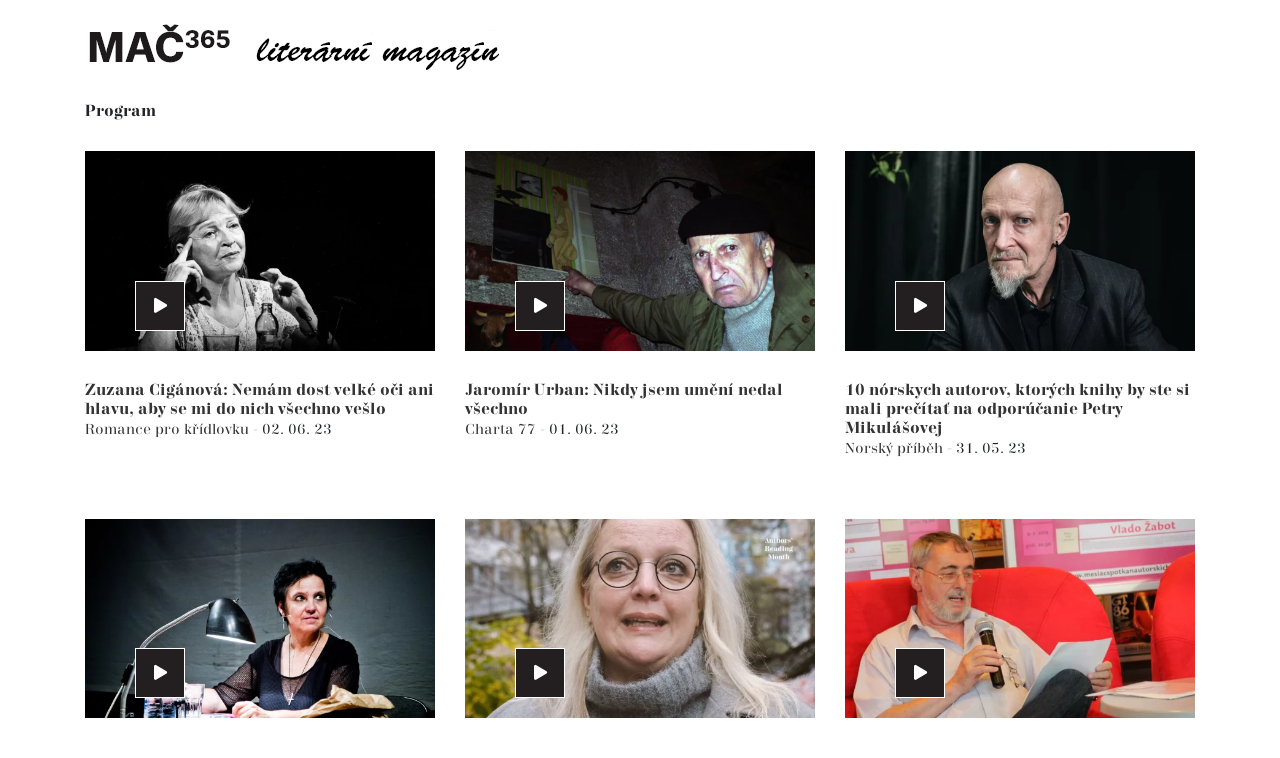

--- FILE ---
content_type: text/html; charset=utf-8
request_url: https://www.mac365.cz/program?paginator-page=45&grid-page=51
body_size: 7741
content:
<!DOCTYPE html>
<html
        class="" lang="cs">
<head>
            <meta charset="utf-8">
            <meta http-equiv="Content-Script-Type" content="text/javascript">
            <meta http-equiv="Content-Style-Type" content="text/css">
	<link rel="preconnect" href="https://static.viaaurea.eu" crossorigin>

	<link rel="preload" href="https://static.viaaurea.eu/fontawesome/5/webfonts/fa-regular-400.woff2" as="font" type="font/woff2" crossorigin>
	<link rel="preload" href="https://static.viaaurea.eu/fontawesome/5/webfonts/fa-light-300.woff2" as="font" type="font/woff2" crossorigin>
	<link rel="preload" href="https://static.viaaurea.eu/fontawesome/5/webfonts/fa-solid-900.woff2" as="font" type="font/woff2" crossorigin>
	<link rel="preload" href="https://static.viaaurea.eu/fontawesome/5/webfonts/fa-brands-400.woff2" as="font" type="font/woff2" crossorigin>

	<link rel="preload" href="https://static.viaaurea.eu/webfonts/triviaSerif/TriviaSerifRegular.otf" as="font" type="font/otf" crossorigin>
	<link rel="preload" href="https://static.viaaurea.eu/webfonts/triviaSerif/TriviaSerifRegularBold.otf" as="font" type="font/otf" crossorigin>
	<meta http-equiv="content-type" content="text/html; charset=utf-8">
	<meta name="viewport" content="width=device-width, initial-scale=1">

                    <title>MAČ365 Program </title>

                        <meta content="Via Aurea, s.r.o." name="author">
                        <meta content="width=device-width, initial-scale=1" name="viewport">
                        <meta content="IE=edge" http-equiv="X-UA-Compatible">
                        <meta content="MAČ365 je součástí literárního festivalu Měsíc autorského čtení. Nabízí permanentní autorské čtení tři sta pětašedesát dní v roce." name="description">

                <link rel="apple-touch-icon" sizes="76x76" href="/front/_starter/fav/apple-touch-icon.png">
                <link rel="icon" type="image/png" sizes="32x32" href="/front/_starter/fav/favicon-32x32.png">
                <link rel="icon" type="image/png" sizes="16x16" href="/front/_starter/fav/favicon-16x16.png">
                <link rel="manifest" href="/front/_starter/fav/site.webmanifest">
                <link rel="mask-icon" href="/front/_starter/fav/safari-pinned-tab.svg" color="#575757">
                <link rel="shortcut icon" href="/front/_starter/fav/favicon.ico">
                <meta name="msapplication-TileColor" content="#ffffff">
                <meta name="msapplication-config" content="/front/_starter/fav/browserconfig.xml">
                <meta name="theme-color" content="#ffffff">
                <meta property="og:image" content="//static.viaaurea.eu/t/mac365.cz/images/3558.jpg/o-h:1000|w:1000|fit:crop-50-50/s-487420767c0c">
                    <meta property="og:title" content="MAČ365 Program ">
                    <meta property="og:description" content="MAČ365 je součástí literárního festivalu Měsíc autorského čtení. Nabízí permanentní autorské čtení tři sta pětašedesát dní v roce.">
                <meta property="og:type" content="website">
                <meta property="og:url" content="https://www.mac365.cz/program?paginator-page=45&amp;grid-page=51">

	<link async href="https://static.viaaurea.eu/fontawesome/5/css/all.min.css?v=12" rel="stylesheet" type="text/css">

	<script src="/front/_starter/node_modules/jquery/dist/jquery.js" type="text/javascript"></script>
	<script src="/front/_starter/node_modules/jquery-on-screen/index.js" type="text/javascript"></script>
	<script src="/front/_starter/node_modules/jquery-ui-dist/jquery-ui.js" type="text/javascript"></script>
	<link href="/front/_starter/node_modules/bootstrap-float-label/dist/bootstrap-float-label.min.css" rel="stylesheet" type="text/css">
	<script src="/front/_starter/node_modules/bootstrap/dist/js/bootstrap.js" type="text/javascript"></script>
	<link href="/front/_starter/node_modules/ion-rangeslider/css/ion.rangeSlider.min.css" rel="stylesheet" type="text/css">
	<script src="/front/_starter/node_modules/ion-rangeslider/js/ion.rangeSlider.min.js" type="text/javascript"></script>
	<script src="/lib/multiSelect/jquery.multiSelect.js" type="text/javascript"></script>
	<link href="/lib/multiSelect/jquery.multiSelect.css" rel="stylesheet" type="text/css">

	<link href="/lib/admin-panel/admin-panel.css" rel="stylesheet" type="text/css">
	<script src="/lib/admin-panel/admin-panel.js" type="text/javascript"></script>

	<script src="/front/_starter/node_modules/vanilla-lazyload/dist/lazyload.min.js" type="text/javascript"></script>

	<script src="/front/_starter/node_modules/moment/min/moment-with-locales.js" type="text/javascript"></script>

	<script src="/front/_starter/node_modules/nette.ajax.js/nette.ajax.js" type="text/javascript"></script>
	<script src="/lib/nette-ext/nette.ajax.ext.js" type="text/javascript"></script>

	<script src="/front/_starter/node_modules/nette-forms/src/assets/netteForms.js" type="text/javascript"></script>
	<script src="/front/_starter/node_modules/live-form-validation/live-form-validation.js" type="text/javascript"></script>
	<script src="/front/_starter/node_modules/@viaaurea/forms/assets/netteForms.extend.js" type="text/javascript"></script>
	<script src="/front/_starter/node_modules/@viaaurea/forms/assets/dynamicContainer.js" type="text/javascript"></script>

  <script src="/front/_starter/node_modules/magnific-popup/dist/jquery.magnific-popup.js" type="text/javascript"></script>
  <link href="/front/_starter/node_modules/magnific-popup/dist/magnific-popup.css" rel="stylesheet" type="text/css">

	<link href="/front/_starter/node_modules/@viaaurea/forms/assets/require-input/require-input.css" rel="stylesheet" type="text/css">
	<script src="/front/_starter/node_modules/@viaaurea/forms/assets/require-input/require-input.js" type="text/javascript"></script>

	<script src="/front/_starter/node_modules/@viaaurea/search-lookup/src/search-lookup.js" type="text/javascript"></script>

	<link href="/front/_starter/node_modules/@viaaurea/obfuscator/assets/jquery.obfuscator.css" rel="stylesheet" type="text/css">
	<script src="/front/_starter/node_modules/@viaaurea/obfuscator/assets/jquery.obfuscator.js" type="text/javascript"></script>

	<script src="/lib/help/help-decorator.js" type="text/javascript"></script>
	<script src="/lib/help/help-edit-decorator.js" type="text/javascript"></script>
	<script src="/lib/help/help-view-decorator.js" type="text/javascript"></script>
	<script src="/lib/help/helps.js" type="text/javascript"></script>

	<script src="/lib/inline/inline-edit-decorator.js" type="text/javascript"></script>

	<script src="/front/_starter/js/project.js" type="text/javascript"></script>

	<script src="/lib/inline/inline-edit-decorator.js" type="text/javascript"></script>

		<script src="/front/_starter/node_modules/@viaaurea/autoloadgrid/src/autoloadgrid.js" type="text/javascript"></script>

	<link href="/front/_starter/build/bundle.css?18154cf7f05d520440a345461a627241" rel="stylesheet" type="text/css">

<script>
	
    var obfuscator = null;
    $(function () {
        obfuscator = $.fn.obfuscator({
            code: "20479",
			decodeMailtoPolicy: 'focus',
        });
		obfuscator.process();

    });
</script>

	<!-- Global site tag (gtag.js) - Google Analytics -->
<script async src="https://www.googletagmanager.com/gtag/js?id=UA-171573327-1"></script>
<script>
  window.dataLayer = window.dataLayer || [];
  function gtag(){dataLayer.push(arguments);}
  gtag('js', new Date());

  gtag('config', 'UA-171573327-1');
</script>
<meta name="google-site-verification" content="MbJnkX-hT1B2JDALB_WUrZ-kpvZtzEQwXKcwtDgJWvQ" />
<meta property="fb:app_id" content="1288393614524153" />

</head>

<body class="" style=";">
	<div id="fb-root"></div>
<script async defer crossorigin="anonymous" src="https://connect.facebook.net/cs_CZ/sdk.js#xfbml=1&version=v15.0" nonce="JSOSWVHH"></script>
<script>(function(d){
  var js, id = 'facebook-jssdk'; if (d.getElementById(id)) {return;}
  js = d.createElement('script'); js.id = id; js.async = true;
  js.src = "https://connect.facebook.net/cs_CZ/all.js";
  d.getElementsByTagName('head')[0].appendChild(js);
}(document));
</script>

		<div class="body body-layout">
			<nav class="navbar navbar-expand-lg mainNav">
				<div class="container">
					<a class="navbar-brand js-scroll-trigger"
					   href="/" id="main-logo" title="Zpět na úvodní stranu">
						<img
                 src="//static.viaaurea.eu/t/mac365.cz/images/6419.png/o-h:50/s-6c773118c24b"
                 class="img-fluid d-block" alt="Úvodní strana">
					</a>
					<button class="navbar-toggler navbar-toggler-right" type="button" data-toggle="collapse" data-target="#navbarResponsive" aria-controls="navbarResponsive" aria-expanded="false" aria-label="Toggle navigation" title="Menu">
						<i class="fas fa-bars"></i>
					</button>
					<div class="collapse navbar-collapse" id="navbarResponsive">






					</div>
				</div>
			</nav>
			<div class="nav-block-space "></div>

      
			
<main class="subpage text tag list">
    <section
           class="container-fluid">
      <div class="container">
        <div class="row">
          <div class="col-lg-12">
            <h1>Program</h1>
        </div>
      </div>
    </section>

	<section class="page-section texts-by-tags">
		<div class="container">
<div id="snippet--texts">        <div class="">


<div class="texts">
	<div class="auto-load-grid timeline"
		 data-container=".gi-container"
		 data-hide=".paginator"
		 data-more-button=".more-button"
		 data-spinner=".spinner" id="grid_product-timeline" data-url="/program?grid-page=__HUGOVENTIL__&amp;grid-volume=__FEROMRKVA__&amp;grid-relay=__RELAY__&amp;paginator-page=45&amp;do=grid-load" data-page="51" data-volume="1" data-max-auto-load-pages="0" data-increment="1" data-page-placeholder="__HUGOVENTIL__" data-volume-placeholder="__FEROMRKVA__" data-relay-placeholder="__RELAY__">
     
		<div class="gi-container" data-ajax-append id="snippet-grid-items">
      <div id="snippet-grid-texts">        <div class="row">
      <div class="col-md-4 col-sm-6 texts-by-tags-item">
          <a class="texts-by-tags-link"
             href="/zuzana-ciganova-nemam-dost-velke-oci-ani-hlavu-aby-se-mi-do-nich-vsechno-veslo/t1415">
<picture>
						
		<source type="image/webp" data-srcset="//static.viaaurea.eu/t/mac365.cz/images/1101.jpg/o-h:325|w:570|fit:crop-41-38|fm:webp/s-2467eb7a47e5" srcset="//static.viaaurea.eu/t/mac365.cz/images/1101.jpg/o-h:325|w:570|q:10|fit:crop-41-38/s-7f11020b32ad">
						
		<img class="img-fluid lazy-load original-small-text"
         alt="Zuzana Cigánová: Nemám dost velké oči ani hlavu, aby se mi do nich všechno vešlo" data-src="//static.viaaurea.eu/t/mac365.cz/images/1101.jpg/o-h:325|w:570|fit:crop-41-38/s-ad5f86065098" src="//static.viaaurea.eu/t/mac365.cz/images/1101.jpg/o-h:325|w:570|q:10|fit:crop-41-38/s-7f11020b32ad">
</picture>
            <span
                  class="icon"><i class="fas fa-play"></i></span>
          </a>
  <h3>
    <a href="/zuzana-ciganova-nemam-dost-velke-oci-ani-hlavu-aby-se-mi-do-nich-vsechno-veslo/t1415" title="Zuzana Cigánová: Nemám dost velké oči ani hlavu, aby se mi do nich všechno vešlo">
      Zuzana Cigánová: Nemám dost velké oči ani hlavu, aby se mi do nich všechno vešlo
    </a>
  </h3>
  <p class="text">
        <a href="/zuzana-ciganova/s1142" class="" title="Romance pro křídlovku">
          Romance pro křídlovku
        </a>
     - <span class="date">02. 06. 23</span>
  </p>
      </div>
      <div class="col-md-4 col-sm-6 texts-by-tags-item">
          <a class="texts-by-tags-link"
             href="/jaromir-urban-nikdy-jsem-umeni-nedal-vsechno/t1963">
<picture>
						
		<source type="image/webp" data-srcset="//static.viaaurea.eu/t/mac365.cz/images/3636.jpg/o-h:325|w:570|fit:crop-70-48|fm:webp/s-8f74346b8b7d" srcset="//static.viaaurea.eu/t/mac365.cz/images/3636.jpg/o-h:325|w:570|q:10|fit:crop-70-48/s-8974f54a4b62">
						
		<img class="img-fluid lazy-load original-small-text"
         alt="Jaromír Urban: Nikdy jsem umění nedal všechno" data-src="//static.viaaurea.eu/t/mac365.cz/images/3636.jpg/o-h:325|w:570|fit:crop-70-48/s-4bd6c9b5cb31" src="//static.viaaurea.eu/t/mac365.cz/images/3636.jpg/o-h:325|w:570|q:10|fit:crop-70-48/s-8974f54a4b62">
</picture>
            <span
                  class="icon"><i class="fas fa-play"></i></span>
          </a>
  <h3>
    <a href="/jaromir-urban-nikdy-jsem-umeni-nedal-vsechno/t1963" title="Jaromír Urban: Nikdy jsem umění nedal všechno">
      Jaromír Urban: Nikdy jsem umění nedal všechno
    </a>
  </h3>
  <p class="text">
        <a href="/charta-77/s1237" class="" title="Charta 77">
          Charta 77
        </a>
     - <span class="date">01. 06. 23</span>
  </p>
      </div>
      <div class="col-md-4 col-sm-6 texts-by-tags-item">
          <a class="texts-by-tags-link"
             href="/10-norskych-autorov-ktorych-knihy-by-ste-si-mali-precitat-na-odporucanie-petry-mikulasovej/t2781">
<picture>
						
		<source type="image/webp" data-srcset="//static.viaaurea.eu/t/mac365.cz/images/5529.jpg/o-h:325|w:570|fit:crop-50-50|fm:webp/s-468d82d0cf90" srcset="//static.viaaurea.eu/t/mac365.cz/images/5529.jpg/o-h:325|w:570|q:10|fit:crop-50-50/s-2541e2cee556">
						
		<img class="img-fluid lazy-load original-small-text"
         alt="10 nórskych autorov, ktorých knihy by ste si mali prečítať na odporúčanie Petry Mikulášovej" data-src="//static.viaaurea.eu/t/mac365.cz/images/5529.jpg/o-h:325|w:570|fit:crop-50-50/s-476399c0d7e6" src="//static.viaaurea.eu/t/mac365.cz/images/5529.jpg/o-h:325|w:570|q:10|fit:crop-50-50/s-2541e2cee556">
</picture>
            <span
                  class="icon"><i class="fas fa-play"></i></span>
          </a>
  <h3>
    <a href="/10-norskych-autorov-ktorych-knihy-by-ste-si-mali-precitat-na-odporucanie-petry-mikulasovej/t2781" title="10 nórskych autorov, ktorých knihy by ste si mali prečítať na odporúčanie Petry Mikulášovej">
      10 nórskych autorov, ktorých knihy by ste si mali prečítať na odporúčanie Petry Mikulášovej
    </a>
  </h3>
  <p class="text">
        <a href="/norsky-pribeh/s1235" class="" title="Norský příběh">
          Norský příběh
        </a>
     - <span class="date">31. 05. 23</span>
  </p>
      </div>
      <div class="col-md-4 col-sm-6 texts-by-tags-item">
          <a class="texts-by-tags-link"
             href="/sylva-fischerova-slovo-ma-charakter-a-hledi-na-nas/t2780">
<picture>
						
		<source type="image/webp" data-srcset="//static.viaaurea.eu/t/mac365.cz/images/1744.jpg/o-h:325|w:570|fit:crop-64-38|fm:webp/s-1b26064bbd9a" srcset="//static.viaaurea.eu/t/mac365.cz/images/1744.jpg/o-h:325|w:570|q:10|fit:crop-64-38/s-fd6a956e18ed">
						
		<img class="img-fluid lazy-load original-small-text"
         alt="Sylva Fischerová: Slovo má charakter a hledí na nás" data-src="//static.viaaurea.eu/t/mac365.cz/images/1744.jpg/o-h:325|w:570|fit:crop-64-38/s-b68e9f0c00c9" src="//static.viaaurea.eu/t/mac365.cz/images/1744.jpg/o-h:325|w:570|q:10|fit:crop-64-38/s-fd6a956e18ed">
</picture>
            <span
                  class="icon"><i class="fas fa-play"></i></span>
          </a>
  <h3>
    <a href="/sylva-fischerova-slovo-ma-charakter-a-hledi-na-nas/t2780" title="Sylva Fischerová: Slovo má charakter a&nbsp;hledí na nás">
      Sylva Fischerová: Slovo má charakter a&nbsp;hledí na nás
    </a>
  </h3>
  <p class="text">
        <a href="/david-zabransky/s1141" class="" title="Novinka">
          Novinka
        </a>
     - <span class="date">30. 05. 23</span>
  </p>
      </div>
      <div class="col-md-4 col-sm-6 texts-by-tags-item">
          <a class="texts-by-tags-link"
             href="/camilla-boksle-zacala-jsem-prehodnocovat-svuj-pastelove-barevny-pohled/t2779">
<picture>
						
		<source type="image/webp" data-srcset="//static.viaaurea.eu/t/mac365.cz/images/5524.jpg/o-h:325|w:570|fit:crop-53-34|fm:webp/s-349724df1cf5" srcset="//static.viaaurea.eu/t/mac365.cz/images/5524.jpg/o-h:325|w:570|q:10|fit:crop-53-34/s-5922eaa51e8a">
						
		<img class="img-fluid lazy-load original-small-text"
         alt="Camilla Bøksle: začala jsem přehodnocovat svůj pastelově barevný pohled" data-src="//static.viaaurea.eu/t/mac365.cz/images/5524.jpg/o-h:325|w:570|fit:crop-53-34/s-dc1806069da8" src="//static.viaaurea.eu/t/mac365.cz/images/5524.jpg/o-h:325|w:570|q:10|fit:crop-53-34/s-5922eaa51e8a">
</picture>
            <span
                  class="icon"><i class="fas fa-play"></i></span>
          </a>
  <h3>
    <a href="/camilla-boksle-zacala-jsem-prehodnocovat-svuj-pastelove-barevny-pohled/t2779" title="Camilla Bøksle: začala jsem přehodnocovat svůj pastelově barevný pohled">
      Camilla Bøksle: začala jsem přehodnocovat svůj pastelově barevný pohled
    </a>
  </h3>
  <p class="text">
     - <span class="date">29. 05. 23</span>
  </p>
      </div>
      <div class="col-md-4 col-sm-6 texts-by-tags-item">
          <a class="texts-by-tags-link"
             href="/antonin-bajaja-snazim-se-necist-dlouho/t1413">
<picture>
						
		<source type="image/webp" data-srcset="//static.viaaurea.eu/t/mac365.cz/images/1088.jpg/o-h:325|w:570|fit:crop-32-20|fm:webp/s-f1f45515fc2e" srcset="//static.viaaurea.eu/t/mac365.cz/images/1088.jpg/o-h:325|w:570|q:10|fit:crop-32-20/s-4c42244bc098">
						
		<img class="img-fluid lazy-load original-small-text"
         alt="Antonín Bajaja: Snažím se nečíst dlouho" data-src="//static.viaaurea.eu/t/mac365.cz/images/1088.jpg/o-h:325|w:570|fit:crop-32-20/s-fb446afd5d84" src="//static.viaaurea.eu/t/mac365.cz/images/1088.jpg/o-h:325|w:570|q:10|fit:crop-32-20/s-4c42244bc098">
</picture>
            <span
                  class="icon"><i class="fas fa-play"></i></span>
          </a>
  <h3>
    <a href="/antonin-bajaja-snazim-se-necist-dlouho/t1413" title="Antonín Bajaja: Snažím se nečíst dlouho">
      Antonín Bajaja: Snažím se nečíst dlouho
    </a>
  </h3>
  <p class="text">
        <a href="/publicistika/s1094" class="" title="Publicistika">
          Publicistika
        </a>
     - <span class="date">26. 05. 23</span>
  </p>
      </div>
      <div class="col-md-4 col-sm-6 texts-by-tags-item">
          <a class="texts-by-tags-link"
             href="/filip-krajnik-turasviliho-dzinova-generace-je-lehke-cteni-ale/t1960">
<picture>
						
		<source type="image/webp" data-srcset="//static.viaaurea.eu/t/mac365.cz/images/3623.jpg/o-h:325|w:570|fit:crop-59-52|fm:webp/s-38a326f231ab" srcset="//static.viaaurea.eu/t/mac365.cz/images/3623.jpg/o-h:325|w:570|q:10|fit:crop-59-52/s-53e91b0d10c7">
						
		<img class="img-fluid lazy-load original-small-text"
         alt="Filip Krajník: Turašviliho Džínová generace je lehké čtení, ale..." data-src="//static.viaaurea.eu/t/mac365.cz/images/3623.jpg/o-h:325|w:570|fit:crop-59-52/s-ef486bdc1989" src="//static.viaaurea.eu/t/mac365.cz/images/3623.jpg/o-h:325|w:570|q:10|fit:crop-59-52/s-53e91b0d10c7">
</picture>
            <span
                  class="icon"><i class="fas fa-play"></i></span>
          </a>
  <h3>
    <a href="/filip-krajnik-turasviliho-dzinova-generace-je-lehke-cteni-ale/t1960" title="Filip Krajník: Turašviliho Džínová generace je lehké čtení, ale...">
      Filip Krajník: Turašviliho Džínová generace je lehké čtení, ale...
    </a>
  </h3>
  <p class="text">
        <a href="/totalita/s1048" class="" title="Totalita">
          Totalita
        </a>
     - <span class="date">25. 05. 23</span>
  </p>
      </div>
      <div class="col-md-4 col-sm-6 texts-by-tags-item">
          <a class="texts-by-tags-link"
             href="/peter-balko-mame-aj-vydavatelstva-ktore-nepotrebuju-vydavat-sracky/t2778">
<picture>
						
		<source type="image/webp" data-srcset="//static.viaaurea.eu/t/mac365.cz/images/5522.jpg/o-h:325|w:570|fit:crop-44-30|fm:webp/s-33606a547730" srcset="//static.viaaurea.eu/t/mac365.cz/images/5522.jpg/o-h:325|w:570|q:10|fit:crop-44-30/s-4883f7be2663">
						
		<img class="img-fluid lazy-load original-small-text"
         alt="Peter Balko: Máme aj vydavateľstvá, ktoré nepotrebujú vydávať „sračky“" data-src="//static.viaaurea.eu/t/mac365.cz/images/5522.jpg/o-h:325|w:570|fit:crop-44-30/s-c60cf7a76359" src="//static.viaaurea.eu/t/mac365.cz/images/5522.jpg/o-h:325|w:570|q:10|fit:crop-44-30/s-4883f7be2663">
</picture>
            <span
                  class="icon"><i class="fas fa-play"></i></span>
          </a>
  <h3>
    <a href="/peter-balko-mame-aj-vydavatelstva-ktore-nepotrebuju-vydavat-sracky/t2778" title="Peter Balko: Máme aj vydavateľstvá, ktoré nepotrebujú vydávať „sračky“">
      Peter Balko: Máme aj vydavateľstvá, ktoré nepotrebujú vydávať „sračky“
    </a>
  </h3>
  <p class="text">
        <a href="/slovenska-citanka/s1231" class="" title="Slovenská čítanka">
          Slovenská čítanka
        </a>
     - <span class="date">24. 05. 23</span>
  </p>
      </div>
      <div class="col-md-4 col-sm-6 texts-by-tags-item">
          <a class="texts-by-tags-link"
             href="/patrik-linhart-kdo-nebo-co/t1957">
<picture>
						
		<source type="image/webp" data-srcset="//static.viaaurea.eu/t/mac365.cz/images/3615.jpg/o-h:325|w:570|fit:crop|fm:webp/s-7a099731ec25" srcset="//static.viaaurea.eu/t/mac365.cz/images/3615.jpg/o-h:325|w:570|q:10|fit:crop/s-114ac26ed9c4">
						
		<img class="img-fluid lazy-load original-small-text"
         alt="Patrik Linhart: Kdo nebo co?" data-src="//static.viaaurea.eu/t/mac365.cz/images/3615.jpg/o-h:325|w:570|fit:crop/s-88e0bb0b74df" src="//static.viaaurea.eu/t/mac365.cz/images/3615.jpg/o-h:325|w:570|q:10|fit:crop/s-114ac26ed9c4">
</picture>
            <span
                  class="icon"><i class="fas fa-play"></i></span>
          </a>
  <h3>
    <a href="/patrik-linhart-kdo-nebo-co/t1957" title="Patrik Linhart: Kdo nebo co?">
      Patrik Linhart: Kdo nebo co?
    </a>
  </h3>
  <p class="text">
     - <span class="date">22. 05. 23</span>
  </p>
      </div>
      <div class="col-md-4 col-sm-6 texts-by-tags-item">
          <a class="texts-by-tags-link"
             href="/zita-izso-vse-ceho-se-pustime-se-nam-bude-cznast-nad-hlavou/t2776">
<picture>
						
		<source type="image/webp" data-srcset="//static.viaaurea.eu/t/mac365.cz/images/3742.jpg/o-h:325|w:570|fit:crop-50-50|fm:webp/s-3030b231f12c" srcset="//static.viaaurea.eu/t/mac365.cz/images/3742.jpg/o-h:325|w:570|q:10|fit:crop-50-50/s-8733899383b5">
						
		<img class="img-fluid lazy-load original-small-text"
         alt="Zita Izsó: Vše, čeho se pustíme, se nám bude cznášt nad hlavou" data-src="//static.viaaurea.eu/t/mac365.cz/images/3742.jpg/o-h:325|w:570|fit:crop-50-50/s-a15abd5e1776" src="//static.viaaurea.eu/t/mac365.cz/images/3742.jpg/o-h:325|w:570|q:10|fit:crop-50-50/s-8733899383b5">
</picture>
            <span
                  class="icon"><i class="fas fa-play"></i></span>
          </a>
  <h3>
    <a href="/zita-izso-vse-ceho-se-pustime-se-nam-bude-cznast-nad-hlavou/t2776" title="Zita Izsó: Vše, čeho se pustíme, se nám bude cznášt nad hlavou">
      Zita Izsó: Vše, čeho se pustíme, se nám bude cznášt nad hlavou
    </a>
  </h3>
  <p class="text">
        <a href="/david-zabransky/s1141" class="" title="Novinka">
          Novinka
        </a>
     - <span class="date">18. 05. 23</span>
  </p>
      </div>
      <div class="col-md-4 col-sm-6 texts-by-tags-item">
          <a class="texts-by-tags-link"
             href="/10-norskych-alb-podle-hudebniho-publicisty-pavla-klusaka/t2775">
<picture>
						
		<source type="image/webp" data-srcset="//static.viaaurea.eu/t/mac365.cz/images/5511.jpg/o-h:325|w:570|fit:crop-50-50|fm:webp/s-e3bc2dbc9b0d" srcset="//static.viaaurea.eu/t/mac365.cz/images/5511.jpg/o-h:325|w:570|q:10|fit:crop-50-50/s-864ae68d7f21">
						
		<img class="img-fluid lazy-load original-small-text"
         alt="10 norských alb podle hudebního publicisty Pavla Klusáka" data-src="//static.viaaurea.eu/t/mac365.cz/images/5511.jpg/o-h:325|w:570|fit:crop-50-50/s-8f370bfe1a73" src="//static.viaaurea.eu/t/mac365.cz/images/5511.jpg/o-h:325|w:570|q:10|fit:crop-50-50/s-864ae68d7f21">
</picture>
            <span
                  class="icon"><i class="fas fa-play"></i></span>
          </a>
  <h3>
    <a href="/10-norskych-alb-podle-hudebniho-publicisty-pavla-klusaka/t2775" title="10 norských alb podle hudebního publicisty Pavla Klusáka">
      10 norských alb podle hudebního publicisty Pavla Klusáka
    </a>
  </h3>
  <p class="text">
        <a href="/norsky-pribeh/s1235" class="" title="Norský příběh">
          Norský příběh
        </a>
     - <span class="date">17. 05. 23</span>
  </p>
      </div>
      <div class="col-md-4 col-sm-6 texts-by-tags-item">
          <a class="texts-by-tags-link"
             href="/xavier-farre-stesk-po-domove-je-jen-urcitou-literarni-hrou/t1408">
<picture>
						
		<source type="image/webp" data-srcset="//static.viaaurea.eu/t/mac365.cz/images/1371.jpg/o-h:325|w:570|fit:crop-53-51|fm:webp/s-f74e0ffdae0e" srcset="//static.viaaurea.eu/t/mac365.cz/images/1371.jpg/o-h:325|w:570|q:10|fit:crop-53-51/s-2325ac8b2365">
						
		<img class="img-fluid lazy-load original-small-text"
         alt="Xavier Farré: Stesk po domově je jen určitou literární hrou" data-src="//static.viaaurea.eu/t/mac365.cz/images/1371.jpg/o-h:325|w:570|fit:crop-53-51/s-53ec8f1e3b46" src="//static.viaaurea.eu/t/mac365.cz/images/1371.jpg/o-h:325|w:570|q:10|fit:crop-53-51/s-2325ac8b2365">
</picture>
            <span
                  class="icon"><i class="fas fa-play"></i></span>
          </a>
  <h3>
    <a href="/xavier-farre-stesk-po-domove-je-jen-urcitou-literarni-hrou/t1408" title="Xavier Farré: Stesk po domově je jen určitou literární hrou">
      Xavier Farré: Stesk po domově je jen určitou literární hrou
    </a>
  </h3>
  <p class="text">
        <a href="/katalansko/s1136" class="" title="Hold Katalánsku (Homage to Catalonia)">
          Hold Katalánsku (Homage to Catalonia)
        </a>
     - <span class="date">16. 05. 23</span>
  </p>
      </div>



        </div>
</div>		</div>
      
		<div class="paginator">
			
			<div id="snippet-grid-paginator">
				
				<a href="/program?grid-page=1&amp;paginator-page=45&amp;do=grid-load">1</a>
				<a href="/program?grid-page=2&amp;paginator-page=45&amp;do=grid-load">2</a>
				<a href="/program?grid-page=3&amp;paginator-page=45&amp;do=grid-load">3</a>
				<a href="/program?grid-page=4&amp;paginator-page=45&amp;do=grid-load">4</a>
				<a href="/program?grid-page=5&amp;paginator-page=45&amp;do=grid-load">5</a>
				<a href="/program?grid-page=6&amp;paginator-page=45&amp;do=grid-load">6</a>
				<a href="/program?grid-page=7&amp;paginator-page=45&amp;do=grid-load">7</a>
				<a href="/program?grid-page=8&amp;paginator-page=45&amp;do=grid-load">8</a>
				<a href="/program?grid-page=9&amp;paginator-page=45&amp;do=grid-load">9</a>
				<a href="/program?grid-page=10&amp;paginator-page=45&amp;do=grid-load">10</a>
				<a href="/program?grid-page=11&amp;paginator-page=45&amp;do=grid-load">11</a>
				<a href="/program?grid-page=12&amp;paginator-page=45&amp;do=grid-load">12</a>
				<a href="/program?grid-page=13&amp;paginator-page=45&amp;do=grid-load">13</a>
				<a href="/program?grid-page=14&amp;paginator-page=45&amp;do=grid-load">14</a>
				<a href="/program?grid-page=15&amp;paginator-page=45&amp;do=grid-load">15</a>
				<a href="/program?grid-page=16&amp;paginator-page=45&amp;do=grid-load">16</a>
				<a href="/program?grid-page=17&amp;paginator-page=45&amp;do=grid-load">17</a>
				<a href="/program?grid-page=18&amp;paginator-page=45&amp;do=grid-load">18</a>
				<a href="/program?grid-page=19&amp;paginator-page=45&amp;do=grid-load">19</a>
				<a href="/program?grid-page=20&amp;paginator-page=45&amp;do=grid-load">20</a>
				<a href="/program?grid-page=21&amp;paginator-page=45&amp;do=grid-load">21</a>
				<a href="/program?grid-page=22&amp;paginator-page=45&amp;do=grid-load">22</a>
				<a href="/program?grid-page=23&amp;paginator-page=45&amp;do=grid-load">23</a>
				<a href="/program?grid-page=24&amp;paginator-page=45&amp;do=grid-load">24</a>
				<a href="/program?grid-page=25&amp;paginator-page=45&amp;do=grid-load">25</a>
				<a href="/program?grid-page=26&amp;paginator-page=45&amp;do=grid-load">26</a>
				<a href="/program?grid-page=27&amp;paginator-page=45&amp;do=grid-load">27</a>
				<a href="/program?grid-page=28&amp;paginator-page=45&amp;do=grid-load">28</a>
				<a href="/program?grid-page=29&amp;paginator-page=45&amp;do=grid-load">29</a>
				<a href="/program?grid-page=30&amp;paginator-page=45&amp;do=grid-load">30</a>
				<a href="/program?grid-page=31&amp;paginator-page=45&amp;do=grid-load">31</a>
				<a href="/program?grid-page=32&amp;paginator-page=45&amp;do=grid-load">32</a>
				<a href="/program?grid-page=33&amp;paginator-page=45&amp;do=grid-load">33</a>
				<a href="/program?grid-page=34&amp;paginator-page=45&amp;do=grid-load">34</a>
				<a href="/program?grid-page=35&amp;paginator-page=45&amp;do=grid-load">35</a>
				<a href="/program?grid-page=36&amp;paginator-page=45&amp;do=grid-load">36</a>
				<a href="/program?grid-page=37&amp;paginator-page=45&amp;do=grid-load">37</a>
				<a href="/program?grid-page=38&amp;paginator-page=45&amp;do=grid-load">38</a>
				<a href="/program?grid-page=39&amp;paginator-page=45&amp;do=grid-load">39</a>
				<a href="/program?grid-page=40&amp;paginator-page=45&amp;do=grid-load">40</a>
				<a href="/program?grid-page=41&amp;paginator-page=45&amp;do=grid-load">41</a>
				<a href="/program?grid-page=42&amp;paginator-page=45&amp;do=grid-load">42</a>
				<a href="/program?grid-page=43&amp;paginator-page=45&amp;do=grid-load">43</a>
				<a href="/program?grid-page=44&amp;paginator-page=45&amp;do=grid-load">44</a>
				<a href="/program?grid-page=45&amp;paginator-page=45&amp;do=grid-load">45</a>
				<a href="/program?grid-page=46&amp;paginator-page=45&amp;do=grid-load">46</a>
				<a href="/program?grid-page=47&amp;paginator-page=45&amp;do=grid-load">47</a>
				<a href="/program?grid-page=48&amp;paginator-page=45&amp;do=grid-load">48</a>
				<a href="/program?grid-page=49&amp;paginator-page=45&amp;do=grid-load">49</a>
				<a href="/program?grid-page=50&amp;paginator-page=45&amp;do=grid-load">50</a>
				<a href="/program?grid-page=51&amp;paginator-page=45&amp;do=grid-load"><strong>51</strong></a>
				<a href="/program?grid-page=52&amp;paginator-page=45&amp;do=grid-load">52</a>
				<a href="/program?grid-page=53&amp;paginator-page=45&amp;do=grid-load">53</a>
				<a href="/program?grid-page=54&amp;paginator-page=45&amp;do=grid-load">54</a>
				<a href="/program?grid-page=55&amp;paginator-page=45&amp;do=grid-load">55</a>
				<a href="/program?grid-page=56&amp;paginator-page=45&amp;do=grid-load">56</a>
				<a href="/program?grid-page=57&amp;paginator-page=45&amp;do=grid-load">57</a>
				<a href="/program?grid-page=58&amp;paginator-page=45&amp;do=grid-load">58</a>
				<a href="/program?grid-page=59&amp;paginator-page=45&amp;do=grid-load">59</a>
				<a href="/program?grid-page=60&amp;paginator-page=45&amp;do=grid-load">60</a>
				<a href="/program?grid-page=61&amp;paginator-page=45&amp;do=grid-load">61</a>
				<a href="/program?grid-page=62&amp;paginator-page=45&amp;do=grid-load">62</a>
				<a href="/program?grid-page=63&amp;paginator-page=45&amp;do=grid-load">63</a>
				<a href="/program?grid-page=64&amp;paginator-page=45&amp;do=grid-load">64</a>
				<a href="/program?grid-page=65&amp;paginator-page=45&amp;do=grid-load">65</a>
				<a href="/program?grid-page=66&amp;paginator-page=45&amp;do=grid-load">66</a>
				<a href="/program?grid-page=67&amp;paginator-page=45&amp;do=grid-load">67</a>
				<a href="/program?grid-page=68&amp;paginator-page=45&amp;do=grid-load">68</a>
				<a href="/program?grid-page=69&amp;paginator-page=45&amp;do=grid-load">69</a>
				<a href="/program?grid-page=70&amp;paginator-page=45&amp;do=grid-load">70</a>
				<a href="/program?grid-page=71&amp;paginator-page=45&amp;do=grid-load">71</a>
				<a href="/program?grid-page=72&amp;paginator-page=45&amp;do=grid-load">72</a>
				<a href="/program?grid-page=73&amp;paginator-page=45&amp;do=grid-load">73</a>
				<a href="/program?grid-page=74&amp;paginator-page=45&amp;do=grid-load">74</a>
				<a href="/program?grid-page=75&amp;paginator-page=45&amp;do=grid-load">75</a>
				<a href="/program?grid-page=76&amp;paginator-page=45&amp;do=grid-load">76</a>
				<a href="/program?grid-page=77&amp;paginator-page=45&amp;do=grid-load">77</a>
				<a href="/program?grid-page=78&amp;paginator-page=45&amp;do=grid-load">78</a>
				<a href="/program?grid-page=79&amp;paginator-page=45&amp;do=grid-load">79</a>
				<a href="/program?grid-page=80&amp;paginator-page=45&amp;do=grid-load">80</a>
				<a href="/program?grid-page=81&amp;paginator-page=45&amp;do=grid-load">81</a>
				<a href="/program?grid-page=82&amp;paginator-page=45&amp;do=grid-load">82</a>
				<a href="/program?grid-page=83&amp;paginator-page=45&amp;do=grid-load">83</a>
				<a href="/program?grid-page=84&amp;paginator-page=45&amp;do=grid-load">84</a>
				<a href="/program?grid-page=85&amp;paginator-page=45&amp;do=grid-load">85</a>
				<a href="/program?grid-page=86&amp;paginator-page=45&amp;do=grid-load">86</a>
				<a href="/program?grid-page=87&amp;paginator-page=45&amp;do=grid-load">87</a>
				<a href="/program?grid-page=88&amp;paginator-page=45&amp;do=grid-load">88</a>
				<a href="/program?grid-page=89&amp;paginator-page=45&amp;do=grid-load">89</a>
				<a href="/program?grid-page=90&amp;paginator-page=45&amp;do=grid-load">90</a>
				<a href="/program?grid-page=91&amp;paginator-page=45&amp;do=grid-load">91</a>
				<a href="/program?grid-page=92&amp;paginator-page=45&amp;do=grid-load">92</a>
				<a href="/program?grid-page=93&amp;paginator-page=45&amp;do=grid-load">93</a>
				<a href="/program?grid-page=94&amp;paginator-page=45&amp;do=grid-load">94</a>
				<a href="/program?grid-page=95&amp;paginator-page=45&amp;do=grid-load">95</a>
				<a href="/program?grid-page=96&amp;paginator-page=45&amp;do=grid-load">96</a>
				<a href="/program?grid-page=97&amp;paginator-page=45&amp;do=grid-load">97</a>
				<a href="/program?grid-page=98&amp;paginator-page=45&amp;do=grid-load">98</a>
				<a href="/program?grid-page=99&amp;paginator-page=45&amp;do=grid-load">99</a>
				<a href="/program?grid-page=100&amp;paginator-page=45&amp;do=grid-load">100</a>
				<a href="/program?grid-page=101&amp;paginator-page=45&amp;do=grid-load">101</a>
				<a href="/program?grid-page=102&amp;paginator-page=45&amp;do=grid-load">102</a>
				<a href="/program?grid-page=103&amp;paginator-page=45&amp;do=grid-load">103</a>
			</div>
		</div>
		<div class="clearfix"></div>
			<div class="more-button">
				<span class="more bold">dalších dvanáct videí</span>
			</div>
	</div>
</div>



<script>
  $(function () {
    var settings = {
      'reset': function () {
        // skryje paginator
        $('#product-timeline .paginator').hide();

        /**
         * POZNAMKA:
         * tento skript riadu URL (volanim `pushState`),
         * pokial volanie pushState odstranime, bude URL riadit Nette (nette.ajax.js)
         * a tym padom nebude v URL rozsah stranok, ale bude v nej posledna nacitana strana.
         */
        var self = this;
        var updateUrl = function (event, page, volume, payload) {
          var relay = self.page + '-' + self.volume;
          var url = self.settings.url.call(self, page, volume, relay, self.element, self.settings)
          pushState(url);
        };
        this.element.on('updated', updateUrl);
        this.element.on('terminated', updateUrl);
      }
    };
    if (window.autoLoadGrid !== undefined && window.autoLoadGrid["#grid_product-timeline"] !== undefined) {
      // znicenie predosle vytvorenej instancie
      window.autoLoadGrid["#grid_product-timeline"].destroy();
      delete window.autoLoadGrid["#grid_product-timeline"];
    }

    // inicializacia
    $("#grid_product-timeline").autoLoadGrid(settings, function (grid) {
      // Vyuzijeme globalny priestor.
      // --> Je to zla praktika, ale bohuzial by inak bolo nutne prekopat toho omnoho viac.
      if (window.autoLoadGrid === undefined) {
        window.autoLoadGrid = {};
      }
      window.autoLoadGrid["#grid_product-timeline"] = grid;

      // pokial je grid na konci uz v case renderovania, nie ukoncime autoloading
      

    });

  });
</script>
        </div>
</div>		</div>
		<div class="container paginator texts">
<div id="snippet--paginator">	<div class="">
		<ul class="list-unstyled d-block d-sm-inline border-bottom-wrapper">
			<li class="d-inline-block pr-2">
				<a href="/program?grid-page=51&amp;do=paginator-showPage" class="item page">1</a>
			</li>
				<li class="d-inline-block pr-2">...</li>
			<li class="d-inline-block pr-2">
				<a href="/program?paginator-page=27&amp;grid-page=51&amp;do=paginator-showPage" class="item page">27</a>
			</li>
				<li class="d-inline-block pr-2">...</li>
			<li class="d-inline-block pr-2">
				<a href="/program?paginator-page=42&amp;grid-page=51&amp;do=paginator-showPage" class="item page">42</a>
			</li>
			<li class="d-inline-block pr-2">
				<a href="/program?paginator-page=43&amp;grid-page=51&amp;do=paginator-showPage" class="item page">43</a>
			</li>
			<li class="d-inline-block pr-2">
				<a href="/program?paginator-page=44&amp;grid-page=51&amp;do=paginator-showPage" class="item page">44</a>
			</li>
			<li class="d-inline-block pr-2">
				<a href="/program?paginator-page=45&amp;grid-page=51&amp;do=paginator-showPage" class="item page current_page">45</a>
			</li>
			<li class="d-inline-block pr-2">
				<a href="/program?paginator-page=46&amp;grid-page=51&amp;do=paginator-showPage" class="item page">46</a>
			</li>
			<li class="d-inline-block pr-2">
				<a href="/program?paginator-page=47&amp;grid-page=51&amp;do=paginator-showPage" class="item page">47</a>
			</li>
			<li class="d-inline-block pr-2">
				<a href="/program?paginator-page=48&amp;grid-page=51&amp;do=paginator-showPage" class="item page">48</a>
			</li>
				<li class="d-inline-block pr-2">...</li>
			<li class="d-inline-block pr-2">
				<a href="/program?paginator-page=52&amp;grid-page=51&amp;do=paginator-showPage" class="item page">52</a>
			</li>
				<li class="d-inline-block pr-2">...</li>
			<li class="d-inline-block pr-2">
				<a href="/program?paginator-page=78&amp;grid-page=51&amp;do=paginator-showPage" class="item page">78</a>
			</li>
				<li class="d-inline-block pr-2">...</li>
			<li class="d-inline-block pr-2">
				<a href="/program?paginator-page=103&amp;grid-page=51&amp;do=paginator-showPage" class="item page">103</a>
			</li>

		</ul>
	</div>
</div>		</div>
	</section>
</main>


			<footer class="footer">
				<div class="container">
					<div class="row align-items-center">					
						<div class="col-md-12">
              <div class="navbar mainNav">





	<ul
		class="navbar-nav ml-auto">	
		
			

      
			
			<li class="nav-item">
	<a 
	   href="/mac365/t1234"  class="nav-link js-scroll-trigger">O nás</a>
			</li>
	</ul>
                <span class="ml-3">Developed by <a class="va-logo" href="https://www.viaaurea.cz" title="Via Aurea s.r.o."><img src="/front/img/va-logo.svg" alt="Via Aurea s.r.o." style="height: 20px;"></a></span>
              </div>
						</div>
					</div>
				</div>
			</footer>
		</div>

		<section class="system">

			<div id="front-ajax-loader">
				<div class="inner">
					<i class="fal fa-spinner fa-pulse fa-3x fa-fw"></i>
					<span class="sr-only">Loading...</span>
				</div>
			</div>

<div id="snippet--flashmessages"></div>
<div id="snippet-cookieAllow-cookieAllow"></div>
<div id="snippet--adminTools"><script type="text/javascript">
	$(function () {

		var helpDecorator = {};
		__app__helpDecorator.call(helpDecorator);
		helpDecorator.decorate({
			viewMainRenderer: helps.viewRenderer,
			helps: [],
			helpsLink: "\/help\/get-helps?key=%3AFront%3AText%3Asection"
		});
	});
</script>

</div>
			<script type="application/ld+json">
			{
				"@context": "http://schema.org",
				"@type": "WebSite",
				"url": "https://www.mac365.cz/",
				"potentialAction": {
					"@type": "SearchAction",
					"target": "https://www.mac365.cz/vysledky-hledani/{search_term_string}",
					"query-input": "required name=search_term_string"
				}
			}
			</script>
		</section>

	

</body>
</html>


--- FILE ---
content_type: text/javascript
request_url: https://www.mac365.cz/lib/help/help-edit-decorator.js
body_size: 448
content:
var __app__helpEditDecorator = function () {
	this.renderers = {};

	this.decorate = function (items, linkBuilder, onClose) {
		var me = this;

		for (var selector in items) {
			var renderer = items[selector];

			$(selector).each(function () {
				var link = null;
				if (typeof linkBuilder === 'function') {
					link = linkBuilder($(this));
				} else {
					if ($(this).attr('id') && linkBuilder) {
						link = linkBuilder.replace(encodeURIComponent('<selector>'), encodeURIComponent('#' + $(this).attr('id')));
					}
				}
				if (link) {
					me.render($(this), link, renderer, onClose);
				}
			});
		}
	};

	this.render = function (element, link, renderer, onClose) {
		if (typeof renderer === 'string') {
			if (this.renderers[renderer]) {
				renderer = this.renderers[renderer];
			} else {
				console.error('Invalid default renderer - "' + renderer + '"');
				return;
			}
		}

		if (typeof renderer === 'function') {
			renderer(element, link, onClose, this);
		} else {
			console.error('Invalid type for renderer - must be either string or function');
		}
	};

};


--- FILE ---
content_type: text/javascript
request_url: https://www.mac365.cz/lib/admin-panel/admin-panel.js
body_size: 518
content:

(function ($, window, document, undefined) {

	var pluginName = 'adminPanel',
			  defaults = {

			  };

	function AdminPanel(element, options) {
		this.element = element;
		this.$element = $(this.element);
		this.options = $.extend({}, defaults, options);
		this._defaults = defaults;
		this._name = pluginName;
		this.init();
	}

	AdminPanel.prototype = {
		openButton: null,
		closeButton: null,
		heightOrig: null,
		localStorageKey: 'admin-panel-state',

		init: function () {
			var _this = this;

			_this.heightOrig = _this.$element.css('height');
			_this.closeButton = this.$element.find('.admin-panel-close').click(function (e) {
				_this.close();
				e.preventDefault();
			});
			_this.openButton = this.$element.find('.admin-panel-open').click(function (e) {
				_this.open();
				e.preventDefault();
			});

			if (localStorage.getItem(_this.localStorageKey) === 'closed') {
				_this.close();
			}

			_this.$element.show();
		},

		open: function () {
			var _this = this;

			_this.$element.css({
				height: _this.heightOrig
			});
			_this.closeButton.show();
			_this.openButton.hide();

			localStorage.removeItem(_this.localStorageKey);
		},

		close: function () {
			var _this = this;

			_this.$element.css({
				height: '1px'
			});
			_this.closeButton.hide();
			_this.openButton.show();

			localStorage.setItem(_this.localStorageKey, 'closed');
		},
	};

	$.fn[pluginName] = function (options) {
		return new AdminPanel(this, options);
	};

})(jQuery, window, document);
